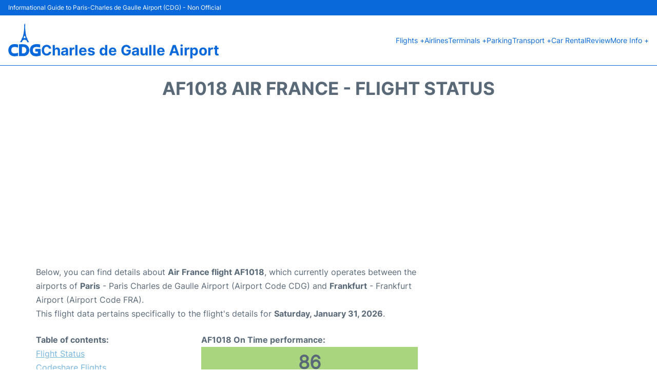

--- FILE ---
content_type: text/html; charset=UTF-8
request_url: https://www.airport-charles-de-gaulle.com/cdg-flight-status?departure=AF1018&day=yesterday
body_size: 15371
content:
<!DOCTYPE html PUBLIC "-//W3C//DTD XHTML 1.0 Transitional//EN" "http://www.w3.org/TR/xhtml1/DTD/xhtml1-transitional.dtd">
<html xmlns="http://www.w3.org/1999/xhtml">
<head>
	<meta http-equiv="Content-Type" content="text/html; charset=UTF-8" />
			<title>AF1018 Air France Flight Status - Yesterday - Paris Charles de Gaulle Airport (CDG)</title>
		<meta name="description" content="Flight Status and information regarding departure flight AF1018 Air France from Paris Charles de Gaulle Airport (CDG) to Frankfurt (FRA) - Yesterday" />
		<meta name="keywords" content="flight status AF1018, flight status AF1018 Air France, departure flight AF1018 Paris Charles de Gaulle Airport (CDG)" />
				<meta name="robots" content="noindex">
		<link rel="stylesheet" href="/css/plantilla/flights-2708.css">
			<meta name="viewport" content="width=device-width, initial-scale=1.0">
<link rel="apple-touch-icon" sizes="180x180" href="/apple-touch-icon.png">
<link rel="icon" type="image/png" href="/favicon-32x32.png" sizes="32x32">
<link rel="icon" type="image/png" href="/favicon-16x16.png" sizes="16x16">
<link rel="manifest" href="/manifest.json">
<meta name="theme-color" content="#ffffff">
<link rel="stylesheet" href="/css/plantilla/variables.css">
<style>
    *, *::after, *::before {margin: 0;padding: 0;box-sizing: inherit;}html {font-size: 100%;}@media (min-width: 112.5em) {html {font-size: 120%;}}body {margin: 0 auto;background-color: var(--cw);box-sizing: border-box;font-family: var(--fp);line-height: 1.7;font-weight: 400;color: var(--ct);}strong, b {font-family: var(--fpb);}.container {margin: 0 auto;max-width: 73.75rem !important;padding: 0 1.25rem;}.u-center-text {text-align: center;}.u-align-right {text-align: right;}.u-margin-bottom-big {margin-bottom: 5rem;}@media (max-width: 53.125em) {.u-margin-bottom-big {margin-bottom: 3.125rem !important;}}.u-margin-bottom-medium {margin-bottom: 1.25rem;}@media (max-width: 53.125em) {.u-margin-bottom-medium {margin-bottom: 0.938rem !important;}}.u-margin-bottom-small {margin-bottom: 0.625rem;}.u-margin-top-big {margin-top: 5rem;}.u-margin-top-huge {margin-top: 6.25rem;}.u-no-margin {margin: 0 !important;}.u-padding-top {padding-top: .625rem;}.u-padding-topbot {padding: .625rem 0;}.u-clear::after {content: "";display: table;clear: both;}.u-sticky {position: sticky;top: 2rem;}.u-flex-center {display: flex;justify-content: center;}.ad {margin-bottom: 1.25rem;overflow:auto;text-align:center;}@media (max-width: 53.125em) {.ad{overflow:unset;}}.ad-right {border: 2px solid var(--ct);min-height: 40rem;}@media (max-width: 53.125em) {.ad-right {min-height: 20rem;}}.row {max-width: var(--gw);margin: 0 auto;}.row:not(:last-child) {margin-bottom: var(--gv);}@media (max-width: 53.125em) {.row:not(:last-child) {margin-bottom: var(--gvs);}}.row [class^="col-"] {float: left;}.row [class^="col-"]:not(:last-child) {margin-right: var(--gh);}@media (max-width: 53.125em) {.row [class^="col-"]:not(:last-child) {margin-right: 0;margin-bottom: var(--gvs);}}@media (max-width: 53.125em) {.row [class^="col-"] {width: 100% !important;}}.row .col-1-of-2 {width: calc((100% - var(--gh)) / 2);}.row .col-1-of-3 {width: calc((100% - 2 * var(--gh)) / 3);}.row .col-2-of-3 {width: calc(2 * ((100% - 2 * var(--gh)) / 3) + var(--gh));}.row .col-1-of-4 {width: calc((100% - 3 * var(--gh)) / 4);}.row .col-2-of-4 {width: calc(2 * ((100% - 3 * var(--gh)) / 4) + var(--gh));}.row .col-3-of-4 {width: calc(3 * ((100% - 3 * var(--gh)) / 4) + 2 * var(--gh));}.row .col-2-of-5 {width: calc(2 * ((100% - 4 * var(--gh)) / 5) + var(--gh));}.row .col-3-of-5 {width: calc(3 * ((100% - 4 * var(--gh)) / 5) + 2 * var(--gh));}.row::after {content: "";display: table;clear: both;}.section-content {padding: 1.25rem 0;background-color: var(--cw);}
</style>
<link rel="stylesheet" href="/css/plantilla/content-2708.css">
<script defer data-domain="airport-charles-de-gaulle.com" src="https://plausible.io/js/script.hash.outbound-links.js"></script>
<script>window.plausible = window.plausible || function() { (window.plausible.q = window.plausible.q || []).push(arguments) }</script>

<script>(function(){
'use strict';var g=function(a){var b=0;return function(){return b<a.length?{done:!1,value:a[b++]}:{done:!0}}},l=this||self,m=/^[\w+/_-]+[=]{0,2}$/,p=null,q=function(){},r=function(a){var b=typeof a;if("object"==b)if(a){if(a instanceof Array)return"array";if(a instanceof Object)return b;var c=Object.prototype.toString.call(a);if("[object Window]"==c)return"object";if("[object Array]"==c||"number"==typeof a.length&&"undefined"!=typeof a.splice&&"undefined"!=typeof a.propertyIsEnumerable&&!a.propertyIsEnumerable("splice"))return"array";
if("[object Function]"==c||"undefined"!=typeof a.call&&"undefined"!=typeof a.propertyIsEnumerable&&!a.propertyIsEnumerable("call"))return"function"}else return"null";else if("function"==b&&"undefined"==typeof a.call)return"object";return b},u=function(a,b){function c(){}c.prototype=b.prototype;a.prototype=new c;a.prototype.constructor=a};var v=function(a,b){Object.defineProperty(l,a,{configurable:!1,get:function(){return b},set:q})};var y=function(a,b){this.b=a===w&&b||"";this.a=x},x={},w={};var aa=function(a,b){a.src=b instanceof y&&b.constructor===y&&b.a===x?b.b:"type_error:TrustedResourceUrl";if(null===p)b:{b=l.document;if((b=b.querySelector&&b.querySelector("script[nonce]"))&&(b=b.nonce||b.getAttribute("nonce"))&&m.test(b)){p=b;break b}p=""}b=p;b&&a.setAttribute("nonce",b)};var z=function(){return Math.floor(2147483648*Math.random()).toString(36)+Math.abs(Math.floor(2147483648*Math.random())^+new Date).toString(36)};var A=function(a,b){b=String(b);"application/xhtml+xml"===a.contentType&&(b=b.toLowerCase());return a.createElement(b)},B=function(a){this.a=a||l.document||document};B.prototype.appendChild=function(a,b){a.appendChild(b)};var C=function(a,b,c,d,e,f){try{var k=a.a,h=A(a.a,"SCRIPT");h.async=!0;aa(h,b);k.head.appendChild(h);h.addEventListener("load",function(){e();d&&k.head.removeChild(h)});h.addEventListener("error",function(){0<c?C(a,b,c-1,d,e,f):(d&&k.head.removeChild(h),f())})}catch(n){f()}};var ba=l.atob("aHR0cHM6Ly93d3cuZ3N0YXRpYy5jb20vaW1hZ2VzL2ljb25zL21hdGVyaWFsL3N5c3RlbS8xeC93YXJuaW5nX2FtYmVyXzI0ZHAucG5n"),ca=l.atob("WW91IGFyZSBzZWVpbmcgdGhpcyBtZXNzYWdlIGJlY2F1c2UgYWQgb3Igc2NyaXB0IGJsb2NraW5nIHNvZnR3YXJlIGlzIGludGVyZmVyaW5nIHdpdGggdGhpcyBwYWdlLg=="),da=l.atob("RGlzYWJsZSBhbnkgYWQgb3Igc2NyaXB0IGJsb2NraW5nIHNvZnR3YXJlLCB0aGVuIHJlbG9hZCB0aGlzIHBhZ2Uu"),ea=function(a,b,c){this.b=a;this.f=new B(this.b);this.a=null;this.c=[];this.g=!1;this.i=b;this.h=c},F=function(a){if(a.b.body&&!a.g){var b=
function(){D(a);l.setTimeout(function(){return E(a,3)},50)};C(a.f,a.i,2,!0,function(){l[a.h]||b()},b);a.g=!0}},D=function(a){for(var b=G(1,5),c=0;c<b;c++){var d=H(a);a.b.body.appendChild(d);a.c.push(d)}b=H(a);b.style.bottom="0";b.style.left="0";b.style.position="fixed";b.style.width=G(100,110).toString()+"%";b.style.zIndex=G(2147483544,2147483644).toString();b.style["background-color"]=I(249,259,242,252,219,229);b.style["box-shadow"]="0 0 12px #888";b.style.color=I(0,10,0,10,0,10);b.style.display=
"flex";b.style["justify-content"]="center";b.style["font-family"]="Roboto, Arial";c=H(a);c.style.width=G(80,85).toString()+"%";c.style.maxWidth=G(750,775).toString()+"px";c.style.margin="24px";c.style.display="flex";c.style["align-items"]="flex-start";c.style["justify-content"]="center";d=A(a.f.a,"IMG");d.className=z();d.src=ba;d.style.height="24px";d.style.width="24px";d.style["padding-right"]="16px";var e=H(a),f=H(a);f.style["font-weight"]="bold";f.textContent=ca;var k=H(a);k.textContent=da;J(a,
e,f);J(a,e,k);J(a,c,d);J(a,c,e);J(a,b,c);a.a=b;a.b.body.appendChild(a.a);b=G(1,5);for(c=0;c<b;c++)d=H(a),a.b.body.appendChild(d),a.c.push(d)},J=function(a,b,c){for(var d=G(1,5),e=0;e<d;e++){var f=H(a);b.appendChild(f)}b.appendChild(c);c=G(1,5);for(d=0;d<c;d++)e=H(a),b.appendChild(e)},G=function(a,b){return Math.floor(a+Math.random()*(b-a))},I=function(a,b,c,d,e,f){return"rgb("+G(Math.max(a,0),Math.min(b,255)).toString()+","+G(Math.max(c,0),Math.min(d,255)).toString()+","+G(Math.max(e,0),Math.min(f,
255)).toString()+")"},H=function(a){a=A(a.f.a,"DIV");a.className=z();return a},E=function(a,b){0>=b||null!=a.a&&0!=a.a.offsetHeight&&0!=a.a.offsetWidth||(fa(a),D(a),l.setTimeout(function(){return E(a,b-1)},50))},fa=function(a){var b=a.c;var c="undefined"!=typeof Symbol&&Symbol.iterator&&b[Symbol.iterator];b=c?c.call(b):{next:g(b)};for(c=b.next();!c.done;c=b.next())(c=c.value)&&c.parentNode&&c.parentNode.removeChild(c);a.c=[];(b=a.a)&&b.parentNode&&b.parentNode.removeChild(b);a.a=null};var ia=function(a,b,c,d,e){var f=ha(c),k=function(n){n.appendChild(f);l.setTimeout(function(){f?(0!==f.offsetHeight&&0!==f.offsetWidth?b():a(),f.parentNode&&f.parentNode.removeChild(f)):a()},d)},h=function(n){document.body?k(document.body):0<n?l.setTimeout(function(){h(n-1)},e):b()};h(3)},ha=function(a){var b=document.createElement("div");b.className=a;b.style.width="1px";b.style.height="1px";b.style.position="absolute";b.style.left="-10000px";b.style.top="-10000px";b.style.zIndex="-10000";return b};var K={},L=null;var M=function(){},N="function"==typeof Uint8Array,O=function(a,b){a.b=null;b||(b=[]);a.j=void 0;a.f=-1;a.a=b;a:{if(b=a.a.length){--b;var c=a.a[b];if(!(null===c||"object"!=typeof c||Array.isArray(c)||N&&c instanceof Uint8Array)){a.g=b-a.f;a.c=c;break a}}a.g=Number.MAX_VALUE}a.i={}},P=[],Q=function(a,b){if(b<a.g){b+=a.f;var c=a.a[b];return c===P?a.a[b]=[]:c}if(a.c)return c=a.c[b],c===P?a.c[b]=[]:c},R=function(a,b,c){a.b||(a.b={});if(!a.b[c]){var d=Q(a,c);d&&(a.b[c]=new b(d))}return a.b[c]};
M.prototype.h=N?function(){var a=Uint8Array.prototype.toJSON;Uint8Array.prototype.toJSON=function(){var b;void 0===b&&(b=0);if(!L){L={};for(var c="ABCDEFGHIJKLMNOPQRSTUVWXYZabcdefghijklmnopqrstuvwxyz0123456789".split(""),d=["+/=","+/","-_=","-_.","-_"],e=0;5>e;e++){var f=c.concat(d[e].split(""));K[e]=f;for(var k=0;k<f.length;k++){var h=f[k];void 0===L[h]&&(L[h]=k)}}}b=K[b];c=[];for(d=0;d<this.length;d+=3){var n=this[d],t=(e=d+1<this.length)?this[d+1]:0;h=(f=d+2<this.length)?this[d+2]:0;k=n>>2;n=(n&
3)<<4|t>>4;t=(t&15)<<2|h>>6;h&=63;f||(h=64,e||(t=64));c.push(b[k],b[n],b[t]||"",b[h]||"")}return c.join("")};try{return JSON.stringify(this.a&&this.a,S)}finally{Uint8Array.prototype.toJSON=a}}:function(){return JSON.stringify(this.a&&this.a,S)};var S=function(a,b){return"number"!==typeof b||!isNaN(b)&&Infinity!==b&&-Infinity!==b?b:String(b)};M.prototype.toString=function(){return this.a.toString()};var T=function(a){O(this,a)};u(T,M);var U=function(a){O(this,a)};u(U,M);var ja=function(a,b){this.c=new B(a);var c=R(b,T,5);c=new y(w,Q(c,4)||"");this.b=new ea(a,c,Q(b,4));this.a=b},ka=function(a,b,c,d){b=new T(b?JSON.parse(b):null);b=new y(w,Q(b,4)||"");C(a.c,b,3,!1,c,function(){ia(function(){F(a.b);d(!1)},function(){d(!0)},Q(a.a,2),Q(a.a,3),Q(a.a,1))})};var la=function(a,b){V(a,"internal_api_load_with_sb",function(c,d,e){ka(b,c,d,e)});V(a,"internal_api_sb",function(){F(b.b)})},V=function(a,b,c){a=l.btoa(a+b);v(a,c)},W=function(a,b,c){for(var d=[],e=2;e<arguments.length;++e)d[e-2]=arguments[e];e=l.btoa(a+b);e=l[e];if("function"==r(e))e.apply(null,d);else throw Error("API not exported.");};var X=function(a){O(this,a)};u(X,M);var Y=function(a){this.h=window;this.a=a;this.b=Q(this.a,1);this.f=R(this.a,T,2);this.g=R(this.a,U,3);this.c=!1};Y.prototype.start=function(){ma();var a=new ja(this.h.document,this.g);la(this.b,a);na(this)};
var ma=function(){var a=function(){if(!l.frames.googlefcPresent)if(document.body){var b=document.createElement("iframe");b.style.display="none";b.style.width="0px";b.style.height="0px";b.style.border="none";b.style.zIndex="-1000";b.style.left="-1000px";b.style.top="-1000px";b.name="googlefcPresent";document.body.appendChild(b)}else l.setTimeout(a,5)};a()},na=function(a){var b=Date.now();W(a.b,"internal_api_load_with_sb",a.f.h(),function(){var c;var d=a.b,e=l[l.btoa(d+"loader_js")];if(e){e=l.atob(e);
e=parseInt(e,10);d=l.btoa(d+"loader_js").split(".");var f=l;d[0]in f||"undefined"==typeof f.execScript||f.execScript("var "+d[0]);for(;d.length&&(c=d.shift());)d.length?f[c]&&f[c]!==Object.prototype[c]?f=f[c]:f=f[c]={}:f[c]=null;c=Math.abs(b-e);c=1728E5>c?0:c}else c=-1;0!=c&&(W(a.b,"internal_api_sb"),Z(a,Q(a.a,6)))},function(c){Z(a,c?Q(a.a,4):Q(a.a,5))})},Z=function(a,b){a.c||(a.c=!0,a=new l.XMLHttpRequest,a.open("GET",b,!0),a.send())};(function(a,b){l[a]=function(c){for(var d=[],e=0;e<arguments.length;++e)d[e-0]=arguments[e];l[a]=q;b.apply(null,d)}})("__d3lUW8vwsKlB__",function(a){"function"==typeof window.atob&&(a=window.atob(a),a=new X(a?JSON.parse(a):null),(new Y(a)).start())});}).call(this);

window.__d3lUW8vwsKlB__("[base64]");</script>
        <script async src="//pagead2.googlesyndication.com/pagead/js/adsbygoogle.js"></script>
        <script>
            (adsbygoogle = window.adsbygoogle || []).push({
                google_ad_client: "ca-pub-1905334826690318",
                enable_page_level_ads: true
            });
        </script>
    </head>
<body>

<style>
    :root {
        --h-ct: var(--c1);
        --h-cbg: var(--cw);
        --h-svg: var(--c1);
        --h-cT: var(--c1);
    }
    .header__logo--title,.toggleDisplay{line-height:1;font-family:var(--fpb)}.menu__list-item--submenu>a.menu__link:hover,.menu__list-item>a.menu__link:hover,.toggleDisplay{font-weight:700}header{margin:0;font-size:.875rem}.header__bot{background-color:var(--h-cbg);color:var(--h-ct);padding:15px 16px;position:relative;border-bottom:1px solid}.header__top{padding:5px 16px;display:flex;justify-content:space-between;gap:20px;background-color:var(--c1);color:var(--cw);font-size:12px}.header__main,.menu__list{display:flex;align-items:center}.header__main{position:relative;justify-content:space-between}.header__logo{display:flex;align-items:flex-end;gap:1rem}.header__logo--title{font-size:28px;text-decoration:none;color:var(--h-cT)}.header__logo img{width:3rem}.header__logo svg{width:4rem;fill:var(--h-svg)}.header__info{display:flex;flex-direction:column;gap:5px}.header__info span{font-size:14px;text-wrap:balance;line-height:1.2}.menu{z-index:999}.menu__list{position:relative;gap:1rem}.menu__link:link,.menu__link:visited{display:inline-block;width:100%;text-decoration:none;color:var(--h-ct);transition:.2s;text-wrap:nowrap}.menu [class^=menu__list-item]{transition:.2s;position:relative}.menu [class^=menu__list-item]:hover .menu__submenu{display:block}.menu__list-item--submenu>.menu__link{width:auto}.menu__list-item--submenu>.menu__link::before{content:attr(data-text) " +"}.menu__submenu{display:none;position:absolute;background-color:var(--h-cbg);z-index:10;top:100%;left:0;border:1px solid;min-width:100%;border-radius:4px}.menu__list-item--subitem{border:0;transition:2s}.menu__list-item--subitem .menu__link{padding:.5rem .75rem!important}.menu__list-item--subitem:hover .menu__link{text-decoration:underline}.menu__list-item>a.menu__link:before{content:attr(data-text)}.menu__list-item--submenu>a.menu__link:before{content:attr(data-text) " +"}.menu__list-item--submenu>a.menu__link:before,.menu__list-item>a.menu__link:before{font-weight:700;height:0;overflow:hidden;visibility:hidden;display:block}a.menu__link:has(+ ul:hover){font-weight:700}.nav-toggle,.nav-toggle__checkbox{display:none}.nav-toggle__button{display:inline-block;height:3rem;width:3rem;text-align:center;cursor:pointer}.nav-toggle__icon{position:relative;margin-top:1.45rem}.nav-toggle__icon,.nav-toggle__icon::after,.nav-toggle__icon::before{width:1.65rem;height:3px;background-color:var(--h-ct);display:inline-block}.nav-toggle__icon::after,.nav-toggle__icon::before{content:"";position:absolute;left:0;transition:.2s}.nav-toggle__icon::before{top:-.5rem}.nav-toggle__icon::after{top:.5rem}.nav-toggle__checkbox:checked+.nav-toggle__button .nav-toggle__icon{background-color:transparent}.nav-toggle__checkbox:checked+.nav-toggle__button .nav-toggle__icon::before{top:0;transform:rotate(135deg)}.nav-toggle__checkbox:checked+.nav-toggle__button .nav-toggle__icon::after{top:0;transform:rotate(-135deg)}.toggleDisplay{display:none;position:absolute;top:.375rem;right:2.2rem;color:var(--c1);font-size:1.875rem;cursor:pointer}ul{list-style:none}.lang{display:flex!important;align-items:center;gap:5px}@media (max-width:53.125em){.header__logo{width:100%;justify-content:space-between}.header__info{text-align:center}.menu{position:absolute;background-color:var(--h-cbg);top:calc(100% + .5rem);width:100vw;left:-1.25rem}.menu__list{border-bottom:1px solid var(--c1);display:block;padding:0 1.25rem 1.25rem}.menu__link:link,.menu__link:visited{padding:.875rem 0}.menu [class^=menu__list-item],.nav-toggle{display:block}.menu [class^=menu__list-item]:hover .menu__submenu{display:inherit}.menu__list-item--submenu{position:relative}.menu__submenu{display:none;width:100%;position:relative;top:0;background-color:var(--h-cbg);border:0;min-width:initial}.menu__list-item--subitem{width:100%}.menu .container{padding:0}.toggleDisplay{display:inline-block}.toggleVisible{display:block;max-height:62.5rem;overflow-y:hidden;transition:max-height 1s ease-out}.toggleHidden{max-height:0;overflow-y:hidden;padding:0}.lang{gap:0}.lang span{padding:.5rem .75rem}.lang__ul{display:flex}.lang__ul li{width:initial}.lang__ul a{text-decoration:underline!important}}.menu__submenu--last{left:unset;right:0}
</style>
<header>
    <div class="header__top">
        <span>Informational Guide to Paris-Charles de Gaulle Airport (CDG) - Non Official</span>
    </div>
    <div class="header__bot">
        <div class="header__main">
            
            <div class="header__logo">
                <a href="https://www.airport-charles-de-gaulle.com" title="Charles de Gaulle Airport">
                    <?xml version="1.0" encoding="UTF-8"?>
<svg xmlns="http://www.w3.org/2000/svg" viewBox="0 0 111.48 116.16">
  <g>
    <path class="cls-1" d="m108.48,82.6c-4.71-1.64-9.46-2.09-14.28-1.87-1.74.08-3.5.42-5.14,1.08-3.39,1.36-5.1,4.05-5.44,7.55-.22,2.23-.22,4.5.4,6.73.79,2.86,2.65,4.69,5.35,5.56,3.38,1.09,6.89.9,10.38.44.76-.1.86-.42.84-1.06-.04-1.28-.05-2.55,0-3.83.03-.72-.16-.96-.92-.95-2.23.05-4.47,0-6.7.03-.73.01-1.05-.12-1.03-.96.06-2.51.04-5.03,0-7.54-.01-.68.2-.87.87-.87,5.59.02,11.17.03,16.76,0,.73,0,.83.28.83.91-.02,6.94-.01,13.88,0,20.82,0,.58-.12.88-.78,1.08-3.22.97-6.48,1.69-9.82,2.14-2.35.31-4.69.3-7.01.16-4.65-.28-8.96-1.55-12.64-4.67-3.68-3.13-5.76-7.05-6.38-11.77-.64-4.8-.36-9.48,1.9-13.91,1.71-3.34,4.29-5.81,7.52-7.6,3.33-1.85,6.94-2.67,10.75-3.01,4.62-.41,9.09.27,13.59,1.06.34.06.98,0,.97.76-.03,3.22-.01,6.44-.01,9.72Z"/>
    <path class="cls-1" d="m36.42,91.46c0-6.34.02-12.68-.02-19.02,0-.92.26-1.11,1.13-1.1,5.02.04,10.06-.19,15.07.07,7.23.38,13.04,3.48,16.59,10.02,1.4,2.59,2.02,5.45,2.23,8.43.22,3.18-.14,6.22-1.21,9.2-1.8,5.03-5.14,8.57-10.04,10.72-2.89,1.27-5.88,1.84-9.02,1.81-4.54-.04-9.09-.04-13.64.01-.91.01-1.11-.25-1.11-1.13.04-6.34.02-12.68.02-19.02Zm10.06.13c0,3.31.02,6.62-.02,9.92-.01.79.22.99,1,1,1.55.01,3.08-.12,4.62-.26,3.5-.32,6.34-1.76,8.02-4.96,1.61-3.05,1.6-6.27.78-9.54-.83-3.31-2.94-5.45-6.11-6.56-2.38-.83-4.86-.36-7.3-.5-.77-.04-1.02.18-1.01.98.04,3.31.02,6.62.02,9.92Z"/>
    <path class="cls-1" d="m33.54,82.8c-2.21-.89-4.43-1.47-6.71-1.74-2.46-.3-4.92-.58-7.43-.19-1.2.19-2.38.33-3.54.74-2.33.82-3.92,2.33-4.62,4.71-1.01,3.44-1.09,6.89.01,10.32.99,3.1,3.27,4.76,6.35,5.35,4.8.92,10.89.31,15.93-1.64,0,3.3,0,6.55,0,9.81,0,.68-.63.58-.94.66-4.59,1.16-9.28,1.6-13.97,1.2-7.68-.66-14.26-5.04-16.94-12.85-2.07-6.03-1.82-12.06,1.02-17.71,2.65-5.27,7.08-8.57,12.93-9.86,2.28-.51,4.58-.84,6.91-.69,3.48.22,6.96.45,10.35,1.41.57.16.64.48.64.95,0,3.15,0,6.3,0,9.55Z"/>
    <path class="cls-1" d="m56.18,0c.17,1.06.45,1.97.33,2.93-.06.45.16.76.48,1.02,1.1.88,1.2,2.04.81,3.26-.24.77-.33,1.53-.33,2.32-.01,3.3-.08,6.6.26,9.88.38,3.71.61,7.43,1.14,11.13.35,2.44.6,4.89.92,7.34.12.9,1.43.74,1.11,1.63-.24.65-.75,1.22-.53,1.98.67,2.4,1.37,4.79,2.36,7.09.2.47.35.96.58,1.41.11.21.13.61.53.54,1.25-.23,1.13.64,1.05,1.37-.19,1.73.7,3.07,1.46,4.5,1.28,2.42,2.6,4.82,4,7.17.18.3.35.59.64,1.1-2.26-.03-4.36.13-6.47-.25-.33-.06-.32-.28-.34-.52-.27-4.86-4.75-7.65-8.91-7.57-4.14.08-8.03,2.63-8.56,7.41-.08.69-.51.66-1.01.7-1.86.14-3.69-.28-5.66-.27,1.05-1.75,2.07-3.41,3.04-5.09,1.01-1.76,1.99-3.54,2.96-5.33.44-.81.13-1.72.18-2.58.03-.52,0-.99.73-.86.66.12.93-.3,1.13-.8,1.09-2.79,2.36-5.52,2.97-8.48.1-.47.17-.78-.23-1.12-.4-.33-.47-.97-.07-1.12,1.45-.52,1.03-1.82,1.19-2.77.65-3.86,1.18-7.74,1.69-11.62.25-1.95.34-3.92.51-5.88.26-3.07.57-6.14.49-9.24-.02-.79-.08-1.55-.35-2.32-.36-1.03-.15-2.11.68-2.78.75-.61.9-1.25.88-2.12-.01-.63-.28-1.34.35-2.04Zm-3.83,50.53c1.97,0,3.92-.01,5.87,0,.58,0,.69-.06.52-.72-.42-1.57-.87-3.15-1.01-4.79-.09-.99-.39-1.71-1.64-1.46-.5.1-1.03.03-1.55.01-.42-.02-.57.11-.67.57-.46,2.12-1,4.22-1.52,6.37Z"/>
  </g>
</svg>                </a>
                <div class="header__info">
                    <a href="https://www.airport-charles-de-gaulle.com" class="header__logo--title">Charles de Gaulle Airport</a>
                </div>
                
                <div class="nav-toggle">
                    <input type="checkbox" class="nav-toggle__checkbox" id="navi-toggle" autocomplete="off">
                    <label for="navi-toggle" class="nav-toggle__button">
                        <span class="nav-toggle__icon">
                            &nbsp;
                        </span>
                    </label>
                </div>
            </div>

            <nav class="menu toggleHidden">
                <ul class="menu__list">
                                            <li class="menu__list-item--submenu">
                                <a class="menu__link" title="Flights" href="#" data-text="Flights" >
                                    Flights +                                </a>
                                                                        <ul class="menu__submenu toggleHidden ">
                                                                                            <li class="menu__list-item--subitem">
                                                        <a class="menu__link" title="Arrivals" href="/cdg-arrivals" >
                                                            Arrivals                                                        </a>
                                                    </li>
                                                                                                    <li class="menu__list-item--subitem">
                                                        <a class="menu__link" title="Departures" href="/cdg-departures" >
                                                            Departures                                                        </a>
                                                    </li>
                                                                                        </ul>
                                                                </li>
                                                    <li class="menu__list-item">
                                <a class="menu__link" title="Airlines" href="/cdg-airlines" data-text="Airlines" >
                                    Airlines                                </a>
                                                            </li>
                                                    <li class="menu__list-item--submenu">
                                <a class="menu__link" title="Terminals" href="/terminals.php" data-text="Terminals" >
                                    Terminals +                                </a>
                                                                        <ul class="menu__submenu toggleHidden ">
                                                                                            <li class="menu__list-item--subitem">
                                                        <a class="menu__link" title="Terminal 1" href="/terminal-1.php" >
                                                            Terminal 1                                                        </a>
                                                    </li>
                                                                                                    <li class="menu__list-item--subitem">
                                                        <a class="menu__link" title="Terminal 2" href="/terminal-2.php" >
                                                            Terminal 2                                                        </a>
                                                    </li>
                                                                                                    <li class="menu__list-item--subitem">
                                                        <a class="menu__link" title="Terminal 3" href="/terminal-3.php" >
                                                            Terminal 3                                                        </a>
                                                    </li>
                                                                                        </ul>
                                                                </li>
                                                    <li class="menu__list-item">
                                <a class="menu__link" title="Parking" href="/parking.php" data-text="Parking" >
                                    Parking                                </a>
                                                            </li>
                                                    <li class="menu__list-item--submenu">
                                <a class="menu__link" title="Transport" href="/transport.php" data-text="Transport" >
                                    Transport +                                </a>
                                                                        <ul class="menu__submenu toggleHidden ">
                                                                                            <li class="menu__list-item--subitem">
                                                        <a class="menu__link" title="Bus" href="/bus.php" >
                                                            Bus                                                        </a>
                                                    </li>
                                                                                                    <li class="menu__list-item--subitem">
                                                        <a class="menu__link" title="Taxi" href="/taxi.php" >
                                                            Taxi                                                        </a>
                                                    </li>
                                                                                                    <li class="menu__list-item--subitem">
                                                        <a class="menu__link" title="Train" href="/train.php" >
                                                            Train                                                        </a>
                                                    </li>
                                                                                                    <li class="menu__list-item--subitem">
                                                        <a class="menu__link" title="Transfers" href="/transfers.php" >
                                                            Transfers                                                        </a>
                                                    </li>
                                                                                        </ul>
                                                                </li>
                                                    <li class="menu__list-item">
                                <a class="menu__link" title="Car Rental Charles de Gaulle Airport" href="/car-rental.php" data-text="Car Rental" >
                                    Car Rental                                </a>
                                                            </li>
                                                    <li class="menu__list-item">
                                <a class="menu__link" title="Review" href="/review.php" data-text="Review" >
                                    Review                                </a>
                                                            </li>
                                                    <li class="menu__list-item--submenu">
                                <a class="menu__link" title="More Info" href="#" data-text="More Info" >
                                    More Info +                                </a>
                                                                        <ul class="menu__submenu toggleHidden menu__submenu--last">
                                                                                            <li class="menu__list-item--subitem">
                                                        <a class="menu__link" title="Lounges" href="/lounges.php" >
                                                            Lounges                                                        </a>
                                                    </li>
                                                                                                    <li class="menu__list-item--subitem">
                                                        <a class="menu__link" title="Services" href="/services.php" >
                                                            Services                                                        </a>
                                                    </li>
                                                                                                    <li class="menu__list-item--subitem">
                                                        <a class="menu__link" title="Shopping" href="/shopping.php" >
                                                            Shopping                                                        </a>
                                                    </li>
                                                                                        </ul>
                                                                </li>
                                        </ul>
            </nav>
            
            
        </div>
    </div>

  <script>
    const menuToggle=document.querySelector(".nav-toggle"),menuCheckBox=document.querySelector(".nav-toggle__checkbox"),menuMobile=document.querySelector(".menu"),menuIdiomes=document.querySelector(".header__lang"),menuItems=document.querySelectorAll(".menu__list-item--submenu");function toggleMenu(){menuCheckBox.checked?(menuMobile.classList.replace("toggleHidden","toggleVisible"),menuIdiomes.classList.replace("toggleHidden","toggleVisible")):(menuMobile.classList.replace("toggleVisible","toggleHidden"),menuIdiomes.classList.replace("toggleVisible","toggleHidden"))}function toggleSubMenu(){if(this.lastElementChild.classList.contains("toggleVisible")){this.lastElementChild.classList.replace("toggleVisible","toggleHidden");let e=this.querySelector(".toggleDisplay");e.textContent="+"}else{this.lastElementChild.classList.replace("toggleHidden","toggleVisible");let l=this.querySelector(".toggleDisplay");l.textContent="−"}}menuToggle.addEventListener("click",toggleMenu),menuItems.forEach(e=>{e.querySelector(".toggleDisplay"),e.addEventListener("click",toggleSubMenu)});
  </script>
  <div class="clear"></div>
</header>	<main>
			<div class="section-content">
		
			<div class="container">
				
				<div class="content-text">
											<div class="u-center-text u-margin-bottom-medium">
							<h1 class="heading-primary">AF1018 Air France - Flight Status</h1>
						</div>
																				</div>
				<div class="ad">
					
	<script async src="//pagead2.googlesyndication.com/pagead/js/adsbygoogle.js"></script>
	<!-- cdg - flight - topR -->
	<ins class="adsbygoogle"
		 style="display:block"
		 data-ad-client="ca-pub-1905334826690318"
		 data-ad-slot="4906708915"
		 data-ad-format="auto"
		 data-full-width-responsive="true"></ins>
	<script>
	(adsbygoogle = window.adsbygoogle || []).push({});
	</script>
				</div>


				<div class="row">

					<div class="col-3-of-4 col-flight-3-of-4">
					
					
												<div class="flight-content">
														<p>Below, you can find details about <b>Air France flight AF1018</b>, which currently operates between the airports of <b>Paris</b> - Paris Charles de Gaulle Airport (Airport Code CDG) and <b>Frankfurt</b> - Frankfurt Airport (Airport Code FRA).<br>This flight data pertains specifically to the flight's details for <b>Saturday, January 31, 2026</b>.<br></p>
						</div>
												
						<div class="flight-content">
							<div class="row">
								<div class="col-2-of-5 flight-content__table">
									<b>Table of contents:</b><br>
									<a href="#Flight_Status">Flight Status</a>
																			<a href="#Codeshare_Flights">Codeshare Flights</a>
																																				<a href="#Additional_Information">Additional Information</a>
									<a href="#Alternative_Flights">Alternative Flights</a>
									<a href="#Punctuality_and_delays">Punctuality and delays</a>
																		<a href="#Last_Flights">Last Past Flights AF1018</a>
																	</div>
								<div class="col-3-of-5">
									<b>AF1018 On Time performance:</b><br>

																		<div style="text-align: center;background-color: #aad57f;" >
										<span style="font-size: 36px;font-weight: bold;">
																					86																				</span>
									</div>
																			We have calculated the percentage of flights that arrived within 15 minutes of their scheduled time, or earlier, based on real flight data from the last 3 months. <a href='#Punctuality_and_delays'>More about punctuality and delays</a>																	</div>
							</div>

						</div>
						<div class="flight-content row">
							<h2 class="flight-info__h2 flight-info__h2--flight" id="Flight_Status">Flight Status</h2>
							<div class="col-3-of-5">
								
																	<h3 class="flight-info__title flight-info__title--flight">AF1018 Air France to Frankfurt</h2>
																	<div class="flight-status flight-status--G">
										<div class="flight-status__title">Landed - On-time</div>

																																								<div class="flight-status__text">Flight Status for  Saturday January 31, 2026</div>

									</div>
									<div class="flight-yest-tomo">This flight is also scheduled for <b>Today (February 01, 2026)</b>. <a href='/cdg-flight-status?departure=AF1018'>See it here</a></div>
									<div class="flight-yest-tomo">This flight is also scheduled for <b>Tomorrow (February 02, 2026)</b>. <a href='/cdg-flight-status?departure=AF1018&day=tomorrow'>See it here</a></div>
								
							</div>

							<div class="col-2-of-5 flight-airline">
																<h3 class="flight-info__title flight-info__title--airline">Airline information</h3>
																											<div class="flight-airline__img">
																									<a href="/cdg-airlines/air-france"><img src="/images/airlines17/air-france.png" alt="Air France" width="120" height="120"></a>
																							</div>
																		<div class="flight-airline__text">Air France</div>



																<div class="flight-airline__text">
																			Equipment: Embraer 190																	</div>
							</div>

						</div>
						<div class="row flight-info">

							<div class="col-1-of-2">
								<h3 class="flight-info__title flight-info__title--dep">Departure</h3>
								<div class="flight-info__city-box">
									<div class="flight-info__city">
										Paris (CDG)
									</div>
									<div class="flight-info__date">
																				January 31, 2026									</div>
								</div>
																		<div class="flight-info__airport-name">Paris Charles de Gaulle Airport</div>
									
									<div class="flight-info__infobox">
																						<div class="flight-info__infobox-helper">
													<div class="flight-info__infobox-title">
														Departed at:													</div>
													<div class="flight-info__infobox-text flight-info__infobox-text--G">
														20:46 													</div>
												</div>
																						<div class="flight-info__infobox-helper">
												<div class="flight-info__infobox-title">
													Terminal:												</div>
												<div class="flight-info__infobox-text">
													 2G												</div>
											</div>
																					<div class="flight-info__infobox-helper">
												<div class="flight-info__infobox-title">
													Gate:												</div>
												<div class="flight-info__infobox-text">
													 G40												</div>
											</div>

									</div>

								
																		<div class="flight-info__sch-departed">
											Scheduled Departure Time:  20:45										</div>
										
							</div>

							<div class="col-1-of-2">
								<h3 class="flight-info__title flight-info__title--arr">Arrival</h3>
								<div class="flight-info__city-box">
									<div class="flight-info__city">
										Frankfurt (FRA)
									</div>
									<div class="flight-info__date">
																				January 31, 2026									</div>
								</div>
																	<div class="flight-info__airport-name">Frankfurt Airport</div>
																
									<div class="flight-info__infobox">
																			<div class="flight-info__infobox-helper">
											<div class="flight-info__infobox-title">
												Arrived at:											</div>
											<div class="flight-info__infobox-text flight-info__infobox-text--G">
												21:50											</div>
										</div>
																				<div class="flight-info__infobox-helper">
											<div class="flight-info__infobox-title">
												Terminal:											</div>
											<div class="flight-info__infobox-text">
												 2											</div>
										</div>
																			<div class="flight-info__infobox-helper">
											<div class="flight-info__infobox-title">
												Gate:											</div>
											<div class="flight-info__infobox-text">
												 - 											</div>
										</div>
									</div>
																			<div class="flight-info__sch-departed">
											Scheduled Arrival Time:  22:05										</div>
																				<div class="flight-info__baggage">
											Baggage: 45										</div>
																		
								
							</div>

						</div>
						<!-- disclaimer -->
							<div class="disclaimer-box">
							<div class="disclaimer-toggle">Disclaimer</div>
							<div class="disclaimer-text">
															The information displayed on this website is gathered from third-party providers with a wide reputation on the sector, which in turn obtain the information from the airlines. This data is provided only for informative purposes. www.airport-charles-de-gaulle.com assumes no responsibility for loss or damage as a result of relying on information posted here. Please contact your airline to verify flight status.
														</div>
						</div>
						<script>
							var disclaimer = document.querySelector('.disclaimer-toggle');
							var disclaimerText = document.querySelector('.disclaimer-text');
							disclaimer.onclick = function() {
								disclaimerText.classList.toggle('active-toggle');
							}
						</script>
						<!--  -->
						<!-- Codeshare -->
														<div class="flight-content">
									<h2 class="flight-info__h2 flight-info__h2--shared" id="Codeshare_Flights">Codeshare Flights</h2>
									<div class="flight-codeshare__text"> This flight is shared with other airlines, this means that these other flights are the same: </div>
									<div class="flight-codeshare__text">
																				<p>- AM5756 - Aeromexico</p>
																					<p>- MK9386 - Air Mauritius</p>
																					<p>- MU1683 - China Eastern Airlines</p>
																					<p>- SK9751 - SAS Scandinavian Airlines</p>
																					<p>- WS5067 - WestJet</p>
																			</div>
								</div> 																		<div class="flight-content">


							<h2 class="flight-info__h2 flight-info__h2--info" id="Additional_Information">Additional Information</h2>

							<div class="flight-content__text">
								<b>Which is the frequency of flight AF1018?</b> <br>
																The flight AF1018 is scheduled to flight on daily basis.															<br><br>
														<b>Which is the distance of flight AF1018?</b><br>The distance between the two airports is 449 kilometers.<br><br>
																												<b>Which is the flight time of flight AF1018?</b><br>
							The scheduled flight time gate to gate is: 01:20 hours.<br>
							The real flight time gate to gate on average is: 01:15 hours.<br>
							<br>
														<b>Are the departure airport and arrival airport at the same Time Zone?</b><br>
															Yes, both airports are in the same timezone.																					</div>
						</div>
						<div class="flight-content">
							<h2 class="flight-info__h2 flight-info__h2--airline" id="Alternative_Flights">Alternative Flights</h2>
							<div class="flight-content__text">
																						The following airlines serves the same route between Paris and Frankfurt:<br>
																	<br><b>Air France</b><br>
																			 - Flight Number: <a href="/cdg-flight-status?departure=AF1118">AF1118</a>. (On Time performance: 75 - Average Delay: 14 minutes)<br>
																													 - Flight Number: <a href="/cdg-flight-status?departure=AF1318">AF1318</a>. (On Time performance: 75 - Average Delay: 11 minutes)<br>
																													 - Flight Number: <a href="/cdg-flight-status?departure=AF1518">AF1518</a>. (On Time performance: 79 - Average Delay: 10 minutes)<br>
																													 - Flight Number: <a href="/cdg-flight-status?departure=AF1618">AF1618</a>. (On Time performance: 55 - Average Delay: 23 minutes)<br>
																																			<br><b>Condor</b><br>
																			 - Flight Number: <a href="/cdg-flight-status?departure=DE4214">DE4214</a>. (On Time performance: 85 - Average Delay: 5 minutes)<br>
																													 - Flight Number: <a href="/cdg-flight-status?departure=DE4264">DE4264</a>. (On Time performance: 80 - Average Delay: 10 minutes)<br>
																													 - Flight Number: <a href="/cdg-flight-status?departure=DE4292">DE4292</a>. (On Time performance: 92 - Average Delay: 7 minutes)<br>
																																			<br><b>Lufthansa</b><br>
																			 - Flight Number: <a href="/cdg-flight-status?departure=LH1027">LH1027</a>. (On Time performance: 40 - Average Delay: 24 minutes)<br>
																													 - Flight Number: <a href="/cdg-flight-status?departure=LH1029">LH1029</a>. (On Time performance: 61 - Average Delay: 21 minutes)<br>
																													 - Flight Number: <a href="/cdg-flight-status?departure=LH1031">LH1031</a>. (On Time performance: 54 - Average Delay: 21 minutes)<br>
																													 - Flight Number: <a href="/cdg-flight-status?departure=LH1035">LH1035</a>. (On Time performance: 76 - Average Delay: 15 minutes)<br>
																													 - Flight Number: <a href="/cdg-flight-status?departure=LH1041">LH1041</a>. (On Time performance: 71 - Average Delay: 13 minutes)<br>
																													 - Flight Number: <a href="/cdg-flight-status?departure=LH1051">LH1051</a>. (On Time performance: 89 - Average Delay: 7 minutes)<br>
																																	
							</div>
						</div> 

						<div class="flight-content">
							<h2 class="flight-info__h2 flight-info__h2--period" id="Punctuality_and_delays">Punctuality and delays</h2>
							<div class="flight-content__text">
									
								We have gathered data from recent months and present below an analysis of how timely the flights have been.<br><br>
								<div class="row">
									<div class="col-1-of-2">
										<div class="u-flex-center" style="height: 300px">
											<canvas id="otp"></canvas>
										</div>
									</div>
									<div class="col-1-of-2">
										In terms of On-Time Performance, by analyzing the flight data from the last three months, spanning from October 30, 2025 to January 29, 2026, we have obtained these figures.<br>
										<b>Total number of flights:</b> 91<br>
										<b>On Time:</b> 78 ( 86 % )<br>
										<b>Moderate Delay:</b> 8 ( 9 % )<br>
										<b>Significant Delay:</b> 4 ( 4 % )<br>
										<b>Major Delay:</b> 1 ( 1 % )<br>
										<b>Canceled:</b> 0 ( 0 % )<br>
										<b>Diverted:</b> 0 ( 0 % )<br>
										<br>
										<b>Average Delay:</b> 5 minutes.
									</div>
									</div>	
																									<b>Delays analyzed by Weekday</b>: We have gathered available data from last six months, spanning from <b>July 30, 2025</b> to <b>January 29, 2026</b>. Next, you can observe the results broken down by day of the week: number of flights analyzed, on-time performance per day, and average delay per day.<br><br>
									<div class="row">
										<div class="col-1-of-2">
											<div style="height: 260px">
												<canvas id="week_totals"></canvas>
											</div>
										</div>
										<div class="col-1-of-2">
											<div style="height: 260px">
												<canvas id="weekday"></canvas>
											</div>
										</div>
									</div>			
																																		<b>Delays analyzed by Month</b>: We have gathered available data from last twelve closed months, spanning from <b>January 02, 2025</b> to <b>December 30, 2025</b>. Next, you can observe the results broken down by month: number of flights analyzed, on-time performance per month, and average delay per month.<br><br>
									<div class="row">
										<div class="col-1-of-2">
											<div style="height: 260px">
												<canvas id="month_totals"></canvas>
											</div>
										</div>
										<div class="col-1-of-2">
											<div style="height: 260px">
												<canvas id="month"></canvas>
											</div>
										</div>
										
									</div>			
																								
<script src="https://cdn.jsdelivr.net/npm/chart.js"></script>
<script>
  const ctx_weekday = document.getElementById('weekday');

  new Chart(ctx_weekday, {
    type: 'bar',
    data: {
	  labels: ['Monday', 'Tuesday', 'Wednesday', 'Thursday', 'Friday', 'Saturday', 'Sunday'],
      datasets: [
		{
        label: 'average delays by day (minutes)',
        data: ['11', '9', '4', '12', '12', '8', '6'],
        borderWidth: 1,
		yAxisID: 'y',
      },
	  {
        label: 'on time performance (%)',
		data: ['73', '81', '88', '70', '69', '85', '85'],
        borderWidth: 1,
		yAxisID: 'y1'
      },
	]
    },
    options: {
		maintainAspectRatio: false,
		scales: {
        y: {
			type:'linear',
			display: 'true',
			position: 'left',
            beginAtZero: true,
			suggestedMax: 60,
        },
		y1: {
			type:'linear',
			display: 'true',
			position: 'right',
            beginAtZero: true,
			grid: {
          		drawOnChartArea: false,
        	},
			max: 100,
		}
      }
    }
  });
</script>
<script>
  const ctx_month = document.getElementById('month');
  
  new Chart(ctx_month, {
    type: 'bar',
    data: {
	  labels: ['Jan', 'Feb', 'Mar', 'Apr', 'May', 'Jun', 'Jul', 'Aug', 'Sep', 'Oct', 'Nov', 'Dec'],
      datasets: [
		{
        label: 'average delays by month (minutes)',
        data: ['3', '5', '1', '4', '15', '13', '16', '5', '17', '15', '4', '4'],
        borderWidth: 1,
		yAxisID: 'y',
      	},
		{
        label: 'on time performance (%)',
        data: ['93', '86', '90', '93', '74', '70', '55', '84', '63', '71', '93', '90'],
        borderWidth: 1,
		yAxisID: 'y1',
      	},
	]
    },
    options: {
	  maintainAspectRatio: false,
      scales: {
        y: {
			type:'linear',
			display: 'true',
			position: 'left',
            beginAtZero: true,
			suggestedMax: 60,
        },
		y1: {
			type:'linear',
			display: 'true',
			position: 'right',
            beginAtZero: true,
			grid: {
          		drawOnChartArea: false,
        	},
			max: 100,
		}
      }
    }
  });
</script>
<script>
  const ctx_month_totals = document.getElementById('month_totals');
  
  new Chart(ctx_month_totals, {
    type: 'bar',
    data: {
	  labels: ['Jan', 'Feb', 'Mar', 'Apr', 'May', 'Jun', 'Jul', 'Aug', 'Sep', 'Oct', 'Nov', 'Dec'],
      datasets: [
		{
        label: 'flights analyzed by month',
        data: ['30', '28', '31', '30', '31', '30', '29', '31', '30', '31', '30', '30'],
		backgroundColor: 'rgba(110, 110, 110, 0.5)', 
     	borderColor: 'rgba(110, 110, 110, 1)',
        borderWidth: 1,
      	},
	]
    },
    options: {
	  maintainAspectRatio: false,
      scales: {
        y: {
          beginAtZero: true
        }
      }
    }
  });
</script>
<script>
  const ctx_week_totals = document.getElementById('week_totals');
  
  new Chart(ctx_week_totals, {
    type: 'bar',
    data: {
	  labels: ['Monday', 'Tuesday', 'Wednesday', 'Thursday', 'Friday', 'Saturday', 'Sunday'],
      datasets: [
		{
        label: 'flights analyzed by weekday',
        data: ['26', '26', '26', '27', '26', '26', '26'],
		backgroundColor: 'rgba(110, 110, 110, 0.5)', 
     	borderColor: 'rgba(110, 110, 110, 1)',
        borderWidth: 1,
      	},
	]
    },
    options: {
	  maintainAspectRatio: false,
      scales: {
        y: {
          beginAtZero: true
        }
      }
    }
  });
</script>
<script>
  const ctx_otp = document.getElementById('otp');
  
  new Chart(ctx_otp, {
    type: 'pie',
    data: {


      labels: ['On Time', 'Moderate Delay', 'Significant Delay', 'Major Delay', 'Canceled', 'Diverted'],
      datasets: [{
        label: '% last 3 months',
        data: [86, 9, 4, 1, 0, 0],
        backgroundColor: [
      'rgb(100, 171, 0, 0.8)',
      'rgb(241, 190, 4, 0.8)',
      'rgb(255, 97, 12, 0.8)',
	  'rgb(254, 51, 0, 0.8)',
      'rgb(122, 7, 94, 0.8)',
      'rgb(86, 86, 86, 0.8)',
		],
		borderColor: [
      'rgb(100, 171, 0, 1)',
      'rgb(241, 190, 4, 1)',
      'rgb(255, 97, 12, 1)',
	  'rgb(254, 51, 0, 1)',
      'rgb(122, 7, 94, 1)',
      'rgb(86, 86, 86, 1)',
		],
		hoverOffset: 4
      }]
    },
  });
</script>
                            </div>
                        </div>
						
						<div class="flight-content">
							<h2 class="flight-info__h2 flight-info__h2--shared" id="Last_Flights">Last Past Flights AF1018</h2>
							<div class="flights flight-content__text">
							
							<div class="flights-info">
							<div class="flight-row flight-titol">
								<div class="flight-col flight-col__dest-term">Date</div>
								<div class="flight-col__subbox-term">
								<div class="flight-col flight-col__hour">Departure</div>
								<div class="flight-col flight-col__hour">Arrival</div>
								<div class="flight-col flight-col__airline">Duration</div>
								</div>
								<div class="flight-col flight-col__terminal">Aircraft</div>
								<div class="flight-col flight-col__status">Status</div>
							</div>

															
									<div class="flight-row">
									<div class="flight-col flight-col__dest-term">Saturday<br><b>31 January</b></div>
									<div class="flight-col__subbox-term">
									<div class="flight-col flight-col__hour">20:46<br>Paris (CDG)</div>
									<div class="flight-col flight-col__hour">21:50<br>Frankfurt (FRA)</div>
									<div class="flight-col flight-col__airline">01h 04min</div>
									</div>
									<div class="flight-col flight-col__terminal">Embraer 190</div>
									<div class="flight-col flight-col__terminal-mob">Embraer 190</div>
									<div class="flight-col flight-col__status flight-col__status--G">Landed - On-time</div>
								</div>

																
									<div class="flight-row">
									<div class="flight-col flight-col__dest-term">Friday<br><b>30 January</b></div>
									<div class="flight-col__subbox-term">
									<div class="flight-col flight-col__hour">20:41<br>Paris (CDG)</div>
									<div class="flight-col flight-col__hour">21:46<br>Frankfurt (FRA)</div>
									<div class="flight-col flight-col__airline">01h 05min</div>
									</div>
									<div class="flight-col flight-col__terminal">Embraer 190</div>
									<div class="flight-col flight-col__terminal-mob">Embraer 190</div>
									<div class="flight-col flight-col__status flight-col__status--G">Landed - On-time</div>
								</div>

																
									<div class="flight-row">
									<div class="flight-col flight-col__dest-term">Thursday<br><b>29 January</b></div>
									<div class="flight-col__subbox-term">
									<div class="flight-col flight-col__hour">20:39<br>Paris (CDG)</div>
									<div class="flight-col flight-col__hour">21:54<br>Frankfurt (FRA)</div>
									<div class="flight-col flight-col__airline">01h 15min</div>
									</div>
									<div class="flight-col flight-col__terminal">Embraer 190</div>
									<div class="flight-col flight-col__terminal-mob">Embraer 190</div>
									<div class="flight-col flight-col__status flight-col__status--G">Landed - On-time</div>
								</div>

																
									<div class="flight-row">
									<div class="flight-col flight-col__dest-term">Wednesday<br><b>28 January</b></div>
									<div class="flight-col__subbox-term">
									<div class="flight-col flight-col__hour">20:47<br>Paris (CDG)</div>
									<div class="flight-col flight-col__hour">21:55<br>Frankfurt (FRA)</div>
									<div class="flight-col flight-col__airline">01h 08min</div>
									</div>
									<div class="flight-col flight-col__terminal">Embraer 190</div>
									<div class="flight-col flight-col__terminal-mob">Embraer 190</div>
									<div class="flight-col flight-col__status flight-col__status--G">Landed - On-time</div>
								</div>

																
									<div class="flight-row">
									<div class="flight-col flight-col__dest-term">Tuesday<br><b>27 January</b></div>
									<div class="flight-col__subbox-term">
									<div class="flight-col flight-col__hour">20:51<br>Paris (CDG)</div>
									<div class="flight-col flight-col__hour">22:03<br>Frankfurt (FRA)</div>
									<div class="flight-col flight-col__airline">01h 12min</div>
									</div>
									<div class="flight-col flight-col__terminal">Embraer 190</div>
									<div class="flight-col flight-col__terminal-mob">Embraer 190</div>
									<div class="flight-col flight-col__status flight-col__status--G">Landed - On-time</div>
								</div>

																
									<div class="flight-row">
									<div class="flight-col flight-col__dest-term">Monday<br><b>26 January</b></div>
									<div class="flight-col__subbox-term">
									<div class="flight-col flight-col__hour">20:56<br>Paris (CDG)</div>
									<div class="flight-col flight-col__hour">22:33<br>Frankfurt (FRA)</div>
									<div class="flight-col flight-col__airline">01h 37min</div>
									</div>
									<div class="flight-col flight-col__terminal">Embraer 190</div>
									<div class="flight-col flight-col__terminal-mob">Embraer 190</div>
									<div class="flight-col flight-col__status flight-col__status--Y">Landed - Delayed</div>
								</div>

																
									<div class="flight-row">
									<div class="flight-col flight-col__dest-term">Sunday<br><b>25 January</b></div>
									<div class="flight-col__subbox-term">
									<div class="flight-col flight-col__hour">20:41<br>Paris (CDG)</div>
									<div class="flight-col flight-col__hour">21:48<br>Frankfurt (FRA)</div>
									<div class="flight-col flight-col__airline">01h 07min</div>
									</div>
									<div class="flight-col flight-col__terminal">Embraer 190</div>
									<div class="flight-col flight-col__terminal-mob">Embraer 190</div>
									<div class="flight-col flight-col__status flight-col__status--G">Landed - On-time</div>
								</div>

																
									<div class="flight-row">
									<div class="flight-col flight-col__dest-term">Saturday<br><b>24 January</b></div>
									<div class="flight-col__subbox-term">
									<div class="flight-col flight-col__hour">20:43<br>Paris (CDG)</div>
									<div class="flight-col flight-col__hour">21:45<br>Frankfurt (FRA)</div>
									<div class="flight-col flight-col__airline">01h 02min</div>
									</div>
									<div class="flight-col flight-col__terminal">Embraer 170</div>
									<div class="flight-col flight-col__terminal-mob">Embraer 170</div>
									<div class="flight-col flight-col__status flight-col__status--G">Landed - On-time</div>
								</div>

																
									<div class="flight-row">
									<div class="flight-col flight-col__dest-term">Friday<br><b>23 January</b></div>
									<div class="flight-col__subbox-term">
									<div class="flight-col flight-col__hour">20:43<br>Paris (CDG)</div>
									<div class="flight-col flight-col__hour">21:54<br>Frankfurt (FRA)</div>
									<div class="flight-col flight-col__airline">01h 11min</div>
									</div>
									<div class="flight-col flight-col__terminal">Embraer 190</div>
									<div class="flight-col flight-col__terminal-mob">Embraer 190</div>
									<div class="flight-col flight-col__status flight-col__status--G">Landed - On-time</div>
								</div>

																
									<div class="flight-row">
									<div class="flight-col flight-col__dest-term">Thursday<br><b>22 January</b></div>
									<div class="flight-col__subbox-term">
									<div class="flight-col flight-col__hour">21:00<br>Paris (CDG)</div>
									<div class="flight-col flight-col__hour">22:22<br>Frankfurt (FRA)</div>
									<div class="flight-col flight-col__airline">01h 22min</div>
									</div>
									<div class="flight-col flight-col__terminal">Embraer 190</div>
									<div class="flight-col flight-col__terminal-mob">Embraer 190</div>
									<div class="flight-col flight-col__status flight-col__status--Y">Landed - Delayed</div>
								</div>

																</div> 							</div>
						</div> 
						

					</div>

					<div class="col-1-of-4 col-flight-ad">
					<div class="ad">
	<script async src="//pagead2.googlesyndication.com/pagead/js/adsbygoogle.js"></script>
	<!-- cdg - flight - right -->
	<ins class="adsbygoogle"
		 style="display:block"
		 data-ad-client="ca-pub-1905334826690318"
		 data-ad-slot="4140422157"
		 data-ad-format="auto"
		 data-full-width-responsive="true"></ins>
	<script>
	(adsbygoogle = window.adsbygoogle || []).push({});
	</script>
</div>
					</div>

				</div>
				<div class="ad">
					
	<script async src="//pagead2.googlesyndication.com/pagead/js/adsbygoogle.js"></script>
	<!-- cdg - flight - bottom -->
	<ins class="adsbygoogle"
		 style="display:block"
		 data-ad-client="ca-pub-1905334826690318"
		 data-ad-slot="4471185524"
		 data-ad-format="auto"
		 data-full-width-responsive="true"></ins>
	<script>
	(adsbygoogle = window.adsbygoogle || []).push({});
	</script>
				</div>

			</div>
		</div>
	</main>
<style>
    :root {
        --f_bg: var(--ct);
        --f_ct: var(--cw);
        --f_fp: var(--fp);
        --f_fpb: var(--fpb);
        --f_fs: var(--dfs);
    }
    .footer,.footer-nav__link:link,.footer-nav__link:visited,footer a{color:var(--ct)}.container-footer{max-width:900px;margin:0 auto;padding:0 1.25rem}.footer{margin:0 auto;font-size:var(--f_fs);position:relative;padding-bottom:2rem;border-top:1px solid var(--c1)}.footer__bot,.footer__bottom a{color:var(--cw)}.footer__content{display:flex;justify-content:space-between;padding-top:2rem;flex-direction:column;gap:1.5rem}.footer__title{line-height:1;font-family:var(--f_fpb);text-align:center}.footer__title a{font-size:1.25rem;text-decoration:none}.footer__bot{background-color:var(--c1)}.footer__bottom{padding:.625rem 0;font-size:12px}.footer__bottom--copy{float:right}.footer-nav{display:flex;flex-wrap:wrap;gap:2rem;text-wrap:nowrap}.footer-nav__col{display:flex;flex-direction:column;flex:1}.footer-nav__title{text-decoration:none;font-family:var(--f_fpb)}.footer-nav__link{margin-right:.625rem;text-decoration:none;width:fit-content}@media (max-width:37.5em){.footer__bottom--copy{float:none;display:block}.footer__bottom{font-size:.75rem;text-align:center}.footer-nav__col{flex:0 0 50%}.footer-nav{gap:0}}
</style>
<footer class="footer">
    <div class="container-footer">
        <div class="footer__content">
            <div class="footer__title">
                <a href="https://www.airport-charles-de-gaulle.com">Charles de Gaulle Airport</a>
            </div>
            <nav class="footer-nav">
                                        <div class="footer-nav__col">
                                                        <span class="footer-nav__title">Flights</span>
                                                                    <a class="footer-nav__link" title="Arrivals" href="/cdg-arrivals" >
                                        Arrivals                                    </a>
                                                                        <a class="footer-nav__link" title="Departures" href="/cdg-departures" >
                                        Departures                                    </a>
                                                                    <span class="footer-nav__title">More Info</span>
                                                                    <a class="footer-nav__link" title="Lounges" href="/lounges.php" >
                                        Lounges                                    </a>
                                                                        <a class="footer-nav__link" title="Services" href="/services.php" >
                                        Services                                    </a>
                                                                        <a class="footer-nav__link" title="Shopping" href="/shopping.php" >
                                        Shopping                                    </a>
                                                            </div>
                                                <div class="footer-nav__col">
                                                        <a class="footer-nav__title" title="Airlines" href="/cdg-airlines" >
                                    Airlines                                </a>
                                                                <a class="footer-nav__title" title="Transport" href="/transport.php" >
                                    Transport                                </a>
                                                                    <a class="footer-nav__link" title="Bus" href="/bus.php" >
                                        Bus                                    </a>
                                                                        <a class="footer-nav__link" title="Taxi" href="/taxi.php" >
                                        Taxi                                    </a>
                                                                        <a class="footer-nav__link" title="Train" href="/train.php" >
                                        Train                                    </a>
                                                                        <a class="footer-nav__link" title="Transfers" href="/transfers.php" >
                                        Transfers                                    </a>
                                                            </div>
                                                <div class="footer-nav__col">
                                                        <a class="footer-nav__title" title="Terminals" href="/terminals.php" >
                                    Terminals                                </a>
                                                                    <a class="footer-nav__link" title="Terminal 1" href="/terminal-1.php" >
                                        Terminal 1                                    </a>
                                                                        <a class="footer-nav__link" title="Terminal 2" href="/terminal-2.php" >
                                        Terminal 2                                    </a>
                                                                        <a class="footer-nav__link" title="Terminal 3" href="/terminal-3.php" >
                                        Terminal 3                                    </a>
                                                            </div>
                                                <div class="footer-nav__col">
                                                        <a class="footer-nav__title" title="Parking" href="/parking.php" >
                                    Parking                                </a>
                                                                <a class="footer-nav__title" title="Car Rental Charles de Gaulle Airport" href="/car-rental.php" >
                                    Car Rental                                </a>
                                                                <a class="footer-nav__title" title="Review" href="/review.php" >
                                    Review                                </a>
                                                        </div>
                                    </nav>
        </div>

        
    </div>

</footer>
<div class="footer__bot">
  <div class="container-footer">
    <div class="footer__bottom">
        <span>
            Not the official airport website. <a href="/disclaimer.php" class="footer__bottom--contact">Disclaimer</a> - <a href="/contact.php" class="footer__bottom--contact">Contact</a> - <a href="/about-us.php" class="footer__bottom--contact">About us</a>
        </span>
        <span class="footer__bottom--copy">Copyright &copy; 2026. airport-charles-de-gaulle.com</span>
    </div>
  </div>
</div>

<script>
	// smooth scroll
	let anchorlinks=document.querySelectorAll('a[href^="#"]');for(let e of anchorlinks)e.addEventListener("click",t=>{let l=e.getAttribute("href");document.querySelector(l).scrollIntoView({behavior:"smooth",block:"start"}),history.pushState(null,null,l),t.preventDefault()});
</script></body>
</html>

--- FILE ---
content_type: text/html; charset=utf-8
request_url: https://www.google.com/recaptcha/api2/aframe
body_size: 267
content:
<!DOCTYPE HTML><html><head><meta http-equiv="content-type" content="text/html; charset=UTF-8"></head><body><script nonce="GScyE9BM_zxIMtfoP4HBSQ">/** Anti-fraud and anti-abuse applications only. See google.com/recaptcha */ try{var clients={'sodar':'https://pagead2.googlesyndication.com/pagead/sodar?'};window.addEventListener("message",function(a){try{if(a.source===window.parent){var b=JSON.parse(a.data);var c=clients[b['id']];if(c){var d=document.createElement('img');d.src=c+b['params']+'&rc='+(localStorage.getItem("rc::a")?sessionStorage.getItem("rc::b"):"");window.document.body.appendChild(d);sessionStorage.setItem("rc::e",parseInt(sessionStorage.getItem("rc::e")||0)+1);localStorage.setItem("rc::h",'1769913902719');}}}catch(b){}});window.parent.postMessage("_grecaptcha_ready", "*");}catch(b){}</script></body></html>

--- FILE ---
content_type: text/css
request_url: https://www.airport-charles-de-gaulle.com/css/plantilla/variables.css
body_size: 31
content:
:root {
    /* COLORS */
    --c1: #0969DA;
    --c11: #76B5DE;
    --c2: #dff9ff;
    --c3: #caf6f4;
    --ct: #5A6978;
    --cbg: #f7f7f7;
    --cbgd: #e9ebee;
    --cbgw: #FBFBFB;
    --cw: #FFF;
    --cb: #000;

    /* FONT */
    --fp: 'Inter', Sans-Serif;
    --fpb: 'Inter-Bold', Sans-Serif;
    --fh1: 'Inter-Bold', Sans-Serif;
    --dfs: 1rem;

    /* COMPONENTS */
    --bs: 0 2px 10px 0 rgba(0, 0, 0, .15);
    --ts: 2px 2px 10px rgba(0, 0, 0, .15);

    /* GRID */
    --gw: 71.25rem;
    --gv: 1.25rem;
    --gvs: 1.25rem;
    --gh: 3.75rem;
}

/* TIPOGRAFIES */
@font-face {
    font-family: 'Inter';
    font-style: normal;
    font-weight: 300;
    font-display: swap;
    src: local(Inter), url(/css/Inter.woff) format("woff");
}

@font-face {
    font-family: 'Inter-Bold';
    font-style: normal;
    font-weight: 400;
    font-display: swap;
    src: local(Inter-Bold), url(/css/Inter-Bold.woff) format("woff");
}

--- FILE ---
content_type: application/javascript; charset=utf-8
request_url: https://fundingchoicesmessages.google.com/f/AGSKWxXkVU3q3UlwWwqh9s97NviKXnTNjKrgP8DRB-glclF8E0UBC-E8DnbWRYv7mL8n4IgWcH64QggEASiY4UF49I40poS9liT6NR7gK59VEk46y1Q-9HBr4xMVFawM0tQXP2OtenFLBdtKV4ZXWC59qb3EXvT_FGHBV0_DVglzU30TnfTwPZ_3naEucfRC/_-160-600./adsense_/ad_label728./ads-module./delivery/ag.
body_size: -1286
content:
window['37ed790a-dda6-4eb8-8209-ddfbb1206683'] = true;